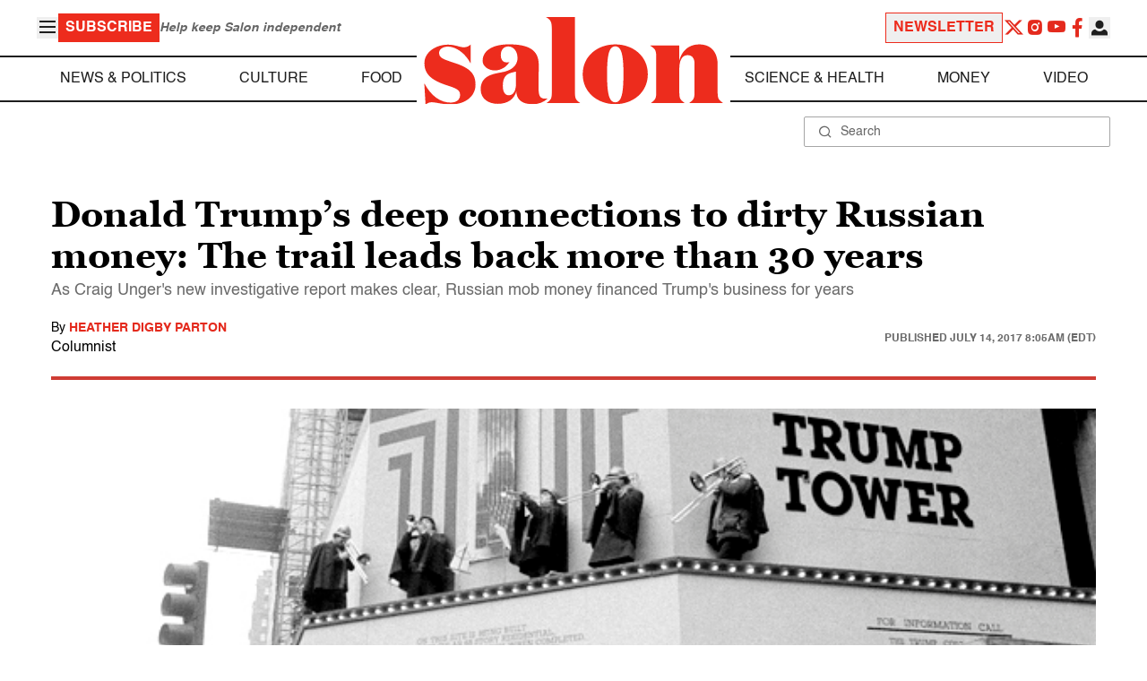

--- FILE ---
content_type: text/html
request_url: https://www.salon.com/2017/07/14/donald-trumps-deep-connections-to-dirty-russian-money-its-a-trail-that-leads-back-more-than-30-years/
body_size: 17688
content:
<!doctype html>
<html lang="en-US">
<head>
    <script>
        const subscriberUser = !!document.cookie.split('; ').find(row => row.startsWith('wordpress_subscriber_user='));
        
        const userDetails = subscriberUser ? JSON.parse(window.localStorage.getItem('userDetails')) : null;
        const darkModeEnabled = userDetails ? userDetails?.userPreferences?.darkMode === true : false;
        const stickyHeaderEnabled = userDetails ? userDetails?.userPreferences?.stickyHeader === true : false;
        const isPremium = userDetails ? userDetails?.accountPlan && userDetails?.accountPlan !== 'free' : false;
    
        if (darkModeEnabled) {
            document.documentElement.classList.add('dark');
        }

        if (isPremium) {
            document.documentElement.classList.add('premium');
        }
    </script>
    <!-- Google Tag Manager -->
    <script>(function(w,d,s,l,i){w[l]=w[l]||[];w[l].push({'gtm.start':
                new Date().getTime(),event:'gtm.js'});var f=d.getElementsByTagName(s)[0],
            j=d.createElement(s),dl=l!='dataLayer'?'&l='+l:'';j.async=true;j.src=
            'https://www.googletagmanager.com/gtm.js?id='+i+dl;f.parentNode.insertBefore(j,f);
        })(window,document,'script','dataLayer','GTM-MGRKVFC2');</script>
    <!-- End Google Tag Manager -->
    <meta charset="UTF-8" />
    <meta http-equiv="X-UA-Compatible" content="IE=edge">
    <meta name="viewport" content="width=device-width, initial-scale=1" />

    <!-- Google Fonts pre-connect 
    <link rel="preconnect" href="https://fonts.googleapis.com">
    <link rel="preconnect" href="https://fonts.gstatic.com" crossorigin> -->

    <!-- Favicons -->
    <link rel="apple-touch-icon" sizes="180x180" href="https://www.salon.com/app/themes/salon/assets/img/apple-touch-icon.png">
    <link rel="icon" type="image/png" sizes="32x32" href="https://www.salon.com/app/themes/salon/assets/img/favicon-32x32.png">
    <link rel="icon" type="image/png" sizes="16x16" href="https://www.salon.com/app/themes/salon/assets/img/favicon-16x16.png">
    <link rel="icon" type="image/png" href="https://www.salon.com/app/themes/salon/favicon.ico">
    <meta name="msapplication-TileColor" content="#000000">
    <meta name="theme-color" content="#ffffff">

    <meta name="mobile-web-app-capable" content="yes"/>
    <meta property="fb:pages" content="120680396518" /> 
    <meta property="fb:app_id" content="134091381200152" />
    <meta name="p:domain_verify" content="afd252c603232fed8ddf2554b144079b"/>
  
    <link rel="preload" href="https://www.salon.com/app/themes/salon/dist/assets/icomoon.woff" as="font" type="font/woff" crossorigin="anonymous">
    <link rel="preload" href="https://www.salon.com/app/themes/salon/dist/assets/Helvetica-Bold-subset.woff2" as="font" type="font/woff2" crossorigin="anonymous">
    <link rel="preload" href="https://www.salon.com/app/themes/salon/dist/assets/Helvetica-subset.woff2" as="font" type="font/woff2" crossorigin="anonymous">
    <link rel="preload" href="https://www.salon.com/app/themes/salon/dist/assets/Helvetica-Oblique-subset.woff2" as="font" type="font/woff2" crossorigin="anonymous">
    <link rel="preload" href="https://www.salon.com/app/themes/salon/dist/assets/Georgia-Bold-subset.woff2" as="font" type="font/woff2" crossorigin="anonymous">
    <link rel="preload" href="https://www.salon.com/app/themes/salon/dist/assets/TimesNewRoman-subset.woff2" as="font" type="font/woff2" crossorigin="anonymous">

    <meta name='robots' content='index, follow, max-image-preview:large, max-snippet:-1, max-video-preview:-1' />

	<!-- This site is optimized with the Yoast SEO Premium plugin v25.3.1 (Yoast SEO v25.3.1) - https://yoast.com/wordpress/plugins/seo/ -->
	<title>Donald Trump&#039;s deep connections to dirty Russian money: The trail leads back more than 30 years - Salon.com</title>
	<meta name="description" content="As Craig Unger&#039;s new investigative report makes clear, Russian mob money financed Trump&#039;s business for years" />
	<link rel="canonical" href="https://www.salon.com/2017/07/14/donald-trumps-deep-connections-to-dirty-russian-money-its-a-trail-that-leads-back-more-than-30-years/" />
	<meta property="og:locale" content="en_US" />
	<meta property="og:type" content="article" />
	<meta property="og:url" content="https://www.salon.com/2017/07/14/donald-trumps-deep-connections-to-dirty-russian-money-its-a-trail-that-leads-back-more-than-30-years/?utm_source=website&amp;utm_medium=social&amp;utm_campaign=ogshare&amp;utm_content=og" />
	<meta property="og:site_name" content="Salon.com" />
	<meta property="article:publisher" content="120680396518" />
	<meta property="article:published_time" content="2017-07-14T12:05:06+00:00" />
	<meta property="article:modified_time" content="2017-07-14T17:16:20+00:00" />
	<meta property="og:image" content="https://www.salon.com/app/uploads/2017/07/old-trump-tower.jpg" />
	<meta property="og:image:type" content="image/jpeg" />
	<meta property="og:image:width" content="1200"/>
	<meta property="og:image:height" content="628"/>
	<meta name="author" content="Heather Digby Parton" />
	<meta name="twitter:card" content="summary_large_image" />
	<meta name="twitter:label1" content="Written by" />
	<meta name="twitter:data1" content="Heather Digby Parton" />
	<meta name="twitter:label2" content="Est. reading time" />
	<meta name="twitter:data2" content="5 minutes" />
	<meta property="article:section" content="All Salon" />
	<meta property="article:section" content="News" />
	<meta property="article:section" content="News &amp; Politics" />
	<meta property="article:section" content="Politics" />
	<meta property="article:tag" content="Aras Agalarov" />
	<meta property="article:tag" content="Craig Unger" />
	<meta property="article:tag" content="Donald Trump" />
	<meta property="article:tag" content="donald trump business" />
	<meta property="article:tag" content="mobsters" />
	<meta property="article:tag" content="New Republic" />
	<meta property="article:tag" content="Organized Crime" />
	<meta property="article:tag" content="partner video" />
	<meta property="article:tag" content="Russia" />
	<meta property="article:tag" content="Russia investigation" />
	<meta property="article:tag" content="Russian Oligarchs" />
	<meta property="article:tag" content="Trump Organization" />
	<meta property="article:tag" content="Trump Tower" />
	<meta property="article:author" content="Heather Digby Parton" />
	<!-- / Yoast SEO Premium plugin. -->


<link rel='stylesheet' id='global-salon-css' href='https://www.salon.com/app/themes/salon/dist/assets/global.css?ver=1.0.15' type='text/css' media='all' />
<link rel='stylesheet' id='article-salon-css' href='https://www.salon.com/app/themes/salon/dist/assets/article.css?ver=1.0.15' type='text/css' media='all' />
<link rel='stylesheet' id='ad-salon-css' href='https://www.salon.com/app/themes/salon/dist/assets/ad.css?ver=1.0.15' type='text/css' media='all' />

        <script>
            const site_htl_settings = {
                // TODO: See site/classes/functions.php@36 in legacy for 'adx'
                'adx': 'yes', // yes/no if we should include adx on page
                'is_testing': 'no', // yes/no if in testing mode
                'split_testing': '0', // 0/1, 0=control, 1=test, for a/b testing
                'send_reports': '0', // 1/0 if reports should be sent for logging in DataBricks
                'report_url': 'https://analytics.salon.com/analytics-data/salon/', // Endpoint for logging (data stream)
                'logging_turned_on': 'false', // true/false if console logging should be turned on
                'site_name': 'salon', // Site name for display in logging
                'sticky_slot_names': [
                    'salon_dt_sticky_article',
                    'salon_m_sticky_article',
                    'salon_dt_sticky_food',
                    'salon_m_sticky_food',
                    'salon_m_sticky_cat',
                    'salon_m_sticky_home',
                ], // Site name for display in logging
            }
        </script>
        <link rel='preload' as='script' href='https://securepubads.g.doubleclick.net/tag/js/gpt.js'>
        <script async src='https://htlbid.com/v3/salon.com/htlbid.js'></script>
        <!-- Start WKND tag. Deploy at the beginning of document head. -->
        <!-- Tag for Salon | Salon.com (salon.com) -->
        <script>
        if (typeof isPremium === 'undefined' || !isPremium) {
            (function(d) {
                var e = d.createElement('script');
                e.src = d.location.protocol + '//tag.wknd.ai/4847/i.js';
                e.async = true;
                d.getElementsByTagName('head')[0].appendChild(e);
            }(document));
        }
        </script>
        <!-- End WKND tag -->
        <script>
            if (!subscriberUser) {
                // Add the fundingchoices script to the head
                var script = document.createElement('script');
                script.src = 'https://fundingchoicesmessages.google.com/i/pub-2575788690798282?ers=1';
                script.async = true;
                script.nonce = 'ZGji1MGG73JgcFq9PNV6dQ';

                // Add second script to the head
                var script2 = document.createElement('script');
                script2.nonce = 'ZGji1MGG73JgcFq9PNV6dQ';
                script2.innerHTML = '(function() {function signalGooglefcPresent() {if (!window.frames["googlefcPresent"]) {if (document.body) {const iframe = document.createElement("iframe"); iframe.style = "width: 0; height: 0; border: none; z-index: -1000; left: -1000px; top: -1000px;"; iframe.style.display = "none"; iframe.name = "googlefcPresent"; document.body.appendChild(iframe);} else {setTimeout(signalGooglefcPresent, 0);}}}signalGooglefcPresent();})();';

                // Add both scripts to head
                document.head.appendChild(script);
                document.head.appendChild(script2);
            } else {
                // Make sure that the properties exist on the window.
                window.googlefc = window.googlefc || {};
                window.googlefc.ccpa = window.googlefc.ccpa || {}
                window.googlefc.callbackQueue = window.googlefc.callbackQueue || [];

                // To guarantee functionality, this must go before the FC tag on the page.
                googlefc.controlledMessagingFunction = (message) => {
                    message.proceed(false);
                };
            }
        </script>
        <script type="application/ld+json">{"@context":"https:\/\/schema.org","@graph":[{"@type":"Organization","url":"https:\/\/www.salon.com\/","sameAs":["https:\/\/www.facebook.com\/salon","https:\/\/www.instagram.com\/salonofficial","https:\/\/x.com\/salon","https:\/\/www.instagram.com\/salondotcom\/"],"logo":{"@type":"ImageObject","url":"https:\/\/www.salon.com\/app\/themes\/salon\/assets\/img\/salon-logo.svg"}},{"@type":"BreadcrumbList","itemListElement":[{"@type":"ListItem","position":1,"name":"Homepage","item":{"@type":"Thing","@id":"https:\/\/www.salon.com"}},{"@type":"ListItem","position":2,"name":"News Articles","item":{"@type":"Thing","@id":"https:\/\/www.salon.com\/category\/news"}},{"@type":"ListItem","position":3,"name":"News &amp; Politics Articles","item":{"@type":"Thing","@id":"https:\/\/www.salon.com\/category\/news-and-politics"}},{"@type":"ListItem","position":4,"name":"Politics Articles","item":{"@type":"Thing","@id":"https:\/\/www.salon.com\/category\/politics"}},{"@type":"ListItem","position":5,"name":"Heather Digby Parton's Articles","item":{"@type":"Thing","@id":"https:\/\/www.salon.com\/writer\/heather_digby_parton"}}]},{"@type":"NewsArticle","headline":"Donald Trump's deep connections to dirty Russian money: The trail leads back more than 30 years","url":"https:\/\/www.salon.com\/2017\/07\/14\/donald-trumps-deep-connections-to-dirty-russian-money-its-a-trail-that-leads-back-more-than-30-years\/","thumbnailUrl":"https:\/\/www.salon.com\/app\/uploads\/2017\/07\/old-trump-tower-150x150.jpg","alternativeHeadline":"As Craig Unger's new investigative report makes clear, Russian mob money financed Trump's business for years","dateCreated":"2017-07-14T12:05:06+00:00","datePublished":"2017-07-14T12:05:06+00:00","dateModified":"2017-07-14T17:16:20+00:00","articleSection":"All Salon, News, News &amp; Politics, Politics","image":["https:\/\/www.salon.com\/app\/uploads\/2017\/07\/old-trump-tower-150x150.jpg","https:\/\/www.salon.com\/app\/uploads\/2017\/07\/old-trump-tower-300x199.jpg","https:\/\/www.salon.com\/app\/uploads\/2017\/07\/old-trump-tower.jpg","https:\/\/www.salon.com\/app\/uploads\/2017\/07\/old-trump-tower.jpg"],"keywords":"Aras Agalarov, Craig Unger, Donald Trump, donald trump business, mobsters, New Republic, Organized Crime, partner video, Russia, Russia investigation, Russian Oligarchs, Trump Organization, Trump Tower","description":"","author":[{"@type":"Person","name":"Heather Digby Parton","jobTitle":"Columnist","description":"Heather Digby Parton, also known as \"<a href=\"http:\/\/digbysblog.blogspot.com\/\">Digby<\/a>,\" is a contributing writer to Salon. She was the winner of the 2014 Hillman Prize for Opinion and Analysis Journalism.","url":"https:\/\/www.salon.com\/writer\/heather_digby_parton","sameAs":[]}],"publisher":{"@type":"Organization","name":"Salon.com","logo":{"@type":"ImageObject","url":"https:\/\/www.salon.com\/app\/themes\/salon\/assets\/img\/salon-logo.svg"}},"mainEntityOfPage":{"@type":"WebPage","@id":"https:\/\/www.salon.com\/2017\/07\/14\/donald-trumps-deep-connections-to-dirty-russian-money-its-a-trail-that-leads-back-more-than-30-years\/"}}]}</script>

    <!--<script src="https://www.google.com/recaptcha/api.js?render=6LckLQkrAAAAABD30EsnOQxmtgweb-aPZojeUU3v" async defer></script>-->
    <script>
        let siteUrl = 'https://www.salon.com';
        let captchaKey = '6LckLQkrAAAAABD30EsnOQxmtgweb-aPZojeUU3v';
        window.fbAsyncInit = function() {
            FB.init({
                appId      : '134091381200152',
                cookie     : true,
                xfbml      : true,
                version    : 'v21.0'
            });
            FB.AppEvents.logPageView();
        };

        (function(d, s, id){
            var js, fjs = d.getElementsByTagName(s)[0];
            if (d.getElementById(id)) {return;}
            js = d.createElement(s); js.id = id;
            js.src = "https://connect.facebook.net/en_US/sdk.js";
            fjs.parentNode.insertBefore(js, fjs);
        }(document, 'script', 'facebook-jssdk'));
    </script>

      
<!-- Chartbeat -->
<script type="text/javascript">
(function() {
    
    let userType = 'anon';

    if (subscriberUser) {
        
        if (isPremium) {
            userType = 'paid';
        }
        else {
            userType = 'lgdin';
        }
    }

    let path = window.location.pathname;
    var _sf_async_config = window._sf_async_config = (window._sf_async_config || {});
    _sf_async_config.uid = 1614;
    _sf_async_config.domain = 'salon.com'; //CHANGE THIS TO THE ROOT DOMAIN
    _sf_async_config.flickerControl = false;
    _sf_async_config.path = path;
    _sf_async_config.sections = "News, News & Politics, Politics"; // CHANGE THIS TO YOUR SECTION NAME(s)
    _sf_async_config.authors = "heather_digby_parton"; // CHANGE THIS TO YOUR AUTHOR NAME(s)

    var _cbq = window._cbq = (window._cbq || []);
    _cbq.push(["_acct", userType]);

    function loadChartbeat() {
        var e = document.createElement('script');
        var n = document.getElementsByTagName('script')[0];
        e.type = 'text/javascript';
        e.async = true;
        e.src = '//static.chartbeat.com/js/chartbeat.js';;
        n.parentNode.insertBefore(e, n);
    }
    loadChartbeat();
})();
</script>
<script async src="//static.chartbeat.com/js/chartbeat_mab.js"></script>
    
<script type="text/javascript">
(function() {
    'use strict';

    // 5x5 Cookie Syncing Implementation
    var script = document.createElement('script');
    script.src = 'https://a.usbrowserspeed.com/cs?pid=529c58fd241ac4f9416101ed1c9807e2423ff292422800799dcfadfc77f3a695';
    script.async = true;
    script.type = 'text/javascript';

    // Add error handling
    script.onerror = function() {
        if (window.console && console.warn) {
            console.warn('5x5 cookie sync script failed to load');
        }
    };

    // Append to body when DOM is ready
    if (document.readyState === 'loading') {
        document.addEventListener('DOMContentLoaded', function() {
            document.body.appendChild(script);
        });
    } else {
        document.body.appendChild(script);
    }
})();
</script>

<script type="text/javascript">
    (function() {
        'use strict';

        // SHA-256 Hashing with normalization
        async function hashEmail(email = '') {
            if (!email) return '';

            email = String(email).trim().toLowerCase();

            if (email.endsWith('@gmail.com')) {
                let [username, domain] = email.split('@');
                username = username.replace(/\./g, '');
                const plusIndex = username.indexOf('+');
                if (plusIndex !== -1) {
                    username = username.slice(0, plusIndex);
                }
                email = `${username}@${domain}`;
            }

            const data = new TextEncoder().encode(email);
            const hashBuffer = await crypto.subtle.digest('SHA-256', data);
            return Array.from(new Uint8Array(hashBuffer))
                .map(b => b.toString(16).padStart(2, '0'))
                .join('');
        }

        // Send hash to Aditude wrapper
        function sendToAditude(hash) {
            if (!hash) return;

            window.tude = window.tude || { cmd: [] };
            window.tude.cmd.push(function() {
                try {
                    window.tude.setIdProfile({ e: hash });
                } catch (e) {
                }
            });
        }

        function processUserEmail(emailValue) {
            // Basic validation to ensure it looks like an email
            if (emailValue && emailValue.includes('@') && emailValue.includes('.')) {
                hashEmail(emailValue).then(hash => sendToAditude(hash));
            }
        }

        // --- Input Capture (Forms) ---
        document.addEventListener('DOMContentLoaded', function() {

            /**
             * Helper function to attach event listeners to forms.
             * @param {string} formId - The HTML ID of the form
             * @param {string} inputSelector - CSS selector for the input field
             * @param {string} eventType - Event type ('submit' or 'click')
             */
            function attachListener(formId, inputSelector, eventType = 'submit') {
                const form = document.getElementById(formId);
                if (!form) return; // Exit if form is not on the current page

                // For 'click', attach to the button inside the form. For 'submit', attach to the form itself.
                const trigger = eventType === 'click' ? form.querySelector('button') : form;

                if (trigger) {
                    trigger.addEventListener(eventType, function() {
                        const input = form.querySelector(inputSelector);
                        if (input) processUserEmail(input.value);
                    });
                }
            }

            // Newsletters
            attachListener('subscribe_newsletter', 'input[name="email"]');

            // Newsletter CTA
            attachListener('newsletter-cta-form', '#email');

            // Login
            attachListener('loginForm', 'input[name="username"]', 'click');

            // Signup
            attachListener('signupForm', 'input[name="email"]', 'click');
        });

        // --- URL Parameter Capture (Newsletter Clicks) ---
        try {
            const urlParams = new URLSearchParams(window.location.search);
            const emailFromUrl = urlParams.get('email') || urlParams.get('e') || urlParams.get('utm_email');

            if (emailFromUrl) {
                processUserEmail(emailFromUrl);
            }
        } catch (e) {
        }

        // --- 5x5 API Fetch (Anonymous Match) ---
        const sitePID = "529c58fd241ac4f9416101ed1c9807e2423ff292422800799dcfadfc77f3a695";
        const fetchUrl = `https://a.usbrowserspeed.com/cs?pid=${encodeURIComponent(sitePID)}`;

        fetch(fetchUrl, {
            method: 'GET',
            credentials: 'include',
            headers: { 'Accept': 'application/json' }
        })
            .then(response => {
                const contentType = response.headers.get('Content-Type') || '';
                return contentType.includes('application/json') ? response.json() : null;
            })
            .then(data => {
                // Check if API returned a hash
                if (data && data.sha256_lower_case) {
                    sendToAditude(data.sha256_lower_case);
                }
            })
            .catch(() => {
            });


    })();
</script>

    <script src="https://accounts.google.com/gsi/client" async defer></script>
     <!-- Google Analytics -->
    <script>
        (function(i,s,o,g,r,a,m){i['GoogleAnalyticsObject']=r;i[r]=i[r]||function(){
        (i[r].q=i[r].q||[]).push(arguments)},i[r].l=1*new Date();a=s.createElement(o),
        m=s.getElementsByTagName(o)[0];a.async=1;a.src=g;m.parentNode.insertBefore(a,m)
        })(window,document,'script','https://www.google-analytics.com/analytics.js','ga');
    </script>
    <script>
        ga('create', 'UA-1232497-1', 'auto');
    </script>
    <!-- End Google Analytics -->
</head>
<body class="post-template-default single single-post postid-753575 single-format-standard">
    <script>
        if (stickyHeaderEnabled) {
            document.body.setAttribute('data-fixed', 'true');
        } else {
            document.body.removeAttribute('data-fixed');
        }
    </script>
    <!-- Google Tag Manager (noscript) -->
    <noscript><iframe src="https://www.googletagmanager.com/ns.html?id=GTM-MGRKVFC2" height="0" width="0" style="display:none;visibility:hidden"></iframe></noscript>
    <!-- End Google Tag Manager (noscript) -->
    
    <div class="loader-modal">
    <div></div>
</div>

    <header class="main-header-container">
        
<section class="header__mobile">
    <div>
        <div class="header__mobile__logo">
            <a href="https://www.salon.com" aria-label="To Salon Homepage">
                <img class="-mt-2.5" src="https://www.salon.com/app/themes/salon/assets/img/mobile-logo.svg" width="136" height="40" alt="Salon logo" />
            </a>
        </div>
        <div class="header__mobile__actions">
            <a href="https://www.salon.com/premium?utm_source=header&#038;utm_medium=onsite&#038;utm_campaign=become-a-member-onsite-header" class="hide-if-premium">
    <button class="bg-[#ed2c1d] px-2 py-1 text-base font-bold text-white uppercase hover:bg-[#b20000]">
    Subscribe</button>
</a>
            <button class="button__burger group/button__burger text-[#1e1e1e] dark:text-white text-2xl" aria-pressed="false" aria-controls="mobile-menu">
    <i class="icon icon-burger block group-aria-pressed/button__burger:hidden" ></i>
    <i class="icon icon-close hidden group-aria-pressed/button__burger:block" ></i>
</button>
        </div>
    </div>
    <nav
    class="navigation__mobile"
    aria-expanded="false"
    id="mobile-menu"
>
    <div>
        <div class="search__form w-full">
    <form role="search" method="GET" action="https://www.salon.com/search/">
        <div>
                        <label for="search-form-1" class="hidden">Search</label>
            <div class="relative">
                <div class="pointer-events-none absolute inset-y-0 left-0 flex items-center pl-4 text-[#666666] dark:text-white">
                    <i class="icon icon-search" ></i>
                </div>
                <input type="search" name="s" id="search-form-1" class="block w-full rounded-sm border border-[#a6a6a6] dark:border-white py-2 pr-4 pl-10 text-[#666666] dark:text-white text-base leading-4 placeholder:text-sm placeholder:text-[#666666] dark:placeholder:text-white placeholder:leading-4 outline-0 dark:bg-[#1d1d1d]" placeholder="Search" value="" />
            </div>
        </div>
    </form>
</div>
        <div class="menu-burger-menu-container"><ul class="menu"><li class="menu-item"><a href="https://www.salon.com/category/news-and-politics">News &amp; Politics</a></li>
<li class="menu-item"><a href="https://www.salon.com/category/culture">Culture</a></li>
<li class="menu-item"><a href="https://www.salon.com/category/food">Food</a></li>
<li class="menu-item"><a href="https://www.salon.com/category/science-and-health">Science &amp; Health</a></li>
<li class="menu-item"><a href="https://www.salon.com/category/money">Money</a></li>
<li class="menu-item"><a href="https://www.salon.com/category/life-stories">Life Stories</a></li>
<li class="menu-item"><a href="https://www.salon.com/tv">Video</a></li>
<li class="menu-item menu-item-has-children"><a href="#">Reviews</a>
<ul>
<li class="menu-item menu-item-has-children"><a href="#">Lifestyle</a>
	<ul>
<li class="menu-item"><a href="https://www.salon.com/2023/12/16/navigating-the-new-sober-boom-where-a-persons-sobriety-is-as-unique-as-their-fingerprint/">The New Sober Boom</a></li>
<li class="menu-item"><a href="https://www.salon.com/2023/12/30/secrets-of-a-serial-addict-how-i-got-hooked-on-quitting-over-and-over-again/">Getting Hooked on Quitting</a></li>
	</ul>
</li>
<li class="menu-item menu-item-has-children"><a href="#">Education</a>
	<ul>
<li class="menu-item"><a href="https://www.salon.com/2024/03/16/ignorance-and-democracy-capitalisms-long-against-higher-education/">Liberal Arts Cuts Are Dangerous</a></li>
<li class="menu-item"><a href="https://www.salon.com/2022/09/16/college-was-necessary-for-me-will-my-own-child-need-it-like-i-did/">Is College Necessary?</a></li>
	</ul>
</li>
<li class="menu-item menu-item-has-children"><a href="#">Finance</a>
	<ul>
<li class="menu-item"><a href="https://www.salon.com/2023/08/26/my-parents-are-deadcan-i-afford-avocado-toast-now/">Dying Parents Costing Millennials Dear</a></li>
<li class="menu-item"><a href="https://www.salon.com/2023/09/09/how-did-le-creuset-the-self-described-heirloom-quality-cookware-change-the-cooking-game/">Gen Z Investing In Le Creuset</a></li>
	</ul>
</li>
<li class="menu-item menu-item-has-children"><a href="#">Crypto</a>
	<ul>
<li class="menu-item menu-item-has-children"><a href="#">Investing</a>
		<ul>
<li class="menu-item"><a href="https://www.salon.com/2023/03/23/on-thursdays-we-wear-orange-sec-sues-lindsay-lohan-and-others-over-crypto-money-laundering-scam/">SEC vs Celebrity Crypto Promoters</a></li>
<li class="menu-item"><a href="https://www.salon.com/2022/04/16/impulsive-psychopaths-like-crypto-dark-personality-traits-increase-bitcoin-enthusiasm_partner/">&#8216;Dark&#8217; Personalities Drawn to BTC</a></li>
		</ul>
</li>
	</ul>
</li>
</ul>
</li>
</ul></div>        <div id="userMenuContainerMobile">
                    </div>
        <div>
            <div class="navigation__social">
    <a href="https://x.com/Salon" target="_blank">
        <i class="icon icon-twitter" ></i>
    </a>
    <a href="https://www.instagram.com/salonofficial" target="_blank">
        <i class="icon icon-instagram" ></i>
    </a>
    <a href="https://www.youtube.com/user/SalonDotCom" target="_blank">
        <i class="icon icon-youtube" ></i>
    </a>
    <a href="https://www.facebook.com/salon" target="_blank">
        <i class="icon icon-facebook" ></i>
    </a>
    <a href="https://www.tiktok.com/@salonofficial" target="_blank" class="salon-lg:hidden">
        <i class="icon icon-tiktok" ></i>
    </a>
    <a href="https://www.reddit.com/domain/salon.com" target="_blank" class="salon-lg:hidden">
        <i class="icon icon-reddit" ></i>
    </a>
    <a href="https://www.linkedin.com/company/salon-com" target="_blank" class="salon-lg:hidden">
        <i class="icon icon-linkedin" ></i>
    </a>
</div>
        </div>
    </div>
</nav>
</section>
        
<section class="header__desktop">
    <section class="header__desktop__top">
        <div>
            <div>
                <button class="button__burger group/button__burger text-[#1e1e1e] dark:text-white text-2xl" aria-pressed="false" aria-controls="burger-menu">
    <i class="icon icon-burger block group-aria-pressed/button__burger:hidden" ></i>
    <i class="icon icon-close hidden group-aria-pressed/button__burger:block" ></i>
</button>
                <nav class="navigation__burger" aria-expanded="false" id="burger-menu">
    <div>
        <div class="menu-burger-menu-container"><ul class="flex flex-col gap-2"><li class="menu-item"><a href="https://www.salon.com/category/news-and-politics">News &amp; Politics</a></li>
<li class="menu-item"><a href="https://www.salon.com/category/culture">Culture</a></li>
<li class="menu-item"><a href="https://www.salon.com/category/food">Food</a></li>
<li class="menu-item"><a href="https://www.salon.com/category/science-and-health">Science &amp; Health</a></li>
<li class="menu-item"><a href="https://www.salon.com/category/money">Money</a></li>
<li class="menu-item"><a href="https://www.salon.com/category/life-stories">Life Stories</a></li>
<li class="menu-item"><a href="https://www.salon.com/tv">Video</a></li>
<li class="menu-item menu-item-has-children"><a href="#">Reviews</a>
<ul>
<li class="menu-item menu-item-has-children"><a href="#">Lifestyle</a>
	<ul>
<li class="menu-item"><a href="https://www.salon.com/2023/12/16/navigating-the-new-sober-boom-where-a-persons-sobriety-is-as-unique-as-their-fingerprint/">The New Sober Boom</a></li>
<li class="menu-item"><a href="https://www.salon.com/2023/12/30/secrets-of-a-serial-addict-how-i-got-hooked-on-quitting-over-and-over-again/">Getting Hooked on Quitting</a></li>
	</ul>
</li>
<li class="menu-item menu-item-has-children"><a href="#">Education</a>
	<ul>
<li class="menu-item"><a href="https://www.salon.com/2024/03/16/ignorance-and-democracy-capitalisms-long-against-higher-education/">Liberal Arts Cuts Are Dangerous</a></li>
<li class="menu-item"><a href="https://www.salon.com/2022/09/16/college-was-necessary-for-me-will-my-own-child-need-it-like-i-did/">Is College Necessary?</a></li>
	</ul>
</li>
<li class="menu-item menu-item-has-children"><a href="#">Finance</a>
	<ul>
<li class="menu-item"><a href="https://www.salon.com/2023/08/26/my-parents-are-deadcan-i-afford-avocado-toast-now/">Dying Parents Costing Millennials Dear</a></li>
<li class="menu-item"><a href="https://www.salon.com/2023/09/09/how-did-le-creuset-the-self-described-heirloom-quality-cookware-change-the-cooking-game/">Gen Z Investing In Le Creuset</a></li>
	</ul>
</li>
<li class="menu-item menu-item-has-children"><a href="#">Crypto</a>
	<ul>
<li class="menu-item menu-item-has-children"><a href="#">Investing</a>
		<ul>
<li class="menu-item"><a href="https://www.salon.com/2023/03/23/on-thursdays-we-wear-orange-sec-sues-lindsay-lohan-and-others-over-crypto-money-laundering-scam/">SEC vs Celebrity Crypto Promoters</a></li>
<li class="menu-item"><a href="https://www.salon.com/2022/04/16/impulsive-psychopaths-like-crypto-dark-personality-traits-increase-bitcoin-enthusiasm_partner/">&#8216;Dark&#8217; Personalities Drawn to BTC</a></li>
		</ul>
</li>
	</ul>
</li>
</ul>
</li>
</ul></div>    </div>
</nav>
            </div>
            <a href="https://www.salon.com/premium?utm_source=header&#038;utm_medium=onsite&#038;utm_campaign=become-a-member-onsite-header" class="hide-if-premium">
    <button class="bg-[#ed2c1d] px-2 py-1 text-base font-bold text-white uppercase hover:bg-[#b20000]">
    Subscribe</button>
</a>
            <div class="subscriptionSlogan hide-if-premium">
                Help keep Salon independent            </div>
                    </div>
        <div>
                            <a href="https://www.salon.com/newsletter?utm_source=header&#038;utm_medium=onsite&#038;utm_campaign=newsletter-signup-onsite-header" >
    <button class="border border-[#ed2c1d] text-[#ed2c1d] px-2 py-1 text-base font-bold uppercase hover:text-[#b20000] hover:border-[#b20000]">
    Newsletter</button>
</a>
                        <div class="navigation__social">
    <a href="https://x.com/Salon" target="_blank">
        <i class="icon icon-twitter" ></i>
    </a>
    <a href="https://www.instagram.com/salonofficial" target="_blank">
        <i class="icon icon-instagram" ></i>
    </a>
    <a href="https://www.youtube.com/user/SalonDotCom" target="_blank">
        <i class="icon icon-youtube" ></i>
    </a>
    <a href="https://www.facebook.com/salon" target="_blank">
        <i class="icon icon-facebook" ></i>
    </a>
    <a href="https://www.tiktok.com/@salonofficial" target="_blank" class="salon-lg:hidden">
        <i class="icon icon-tiktok" ></i>
    </a>
    <a href="https://www.reddit.com/domain/salon.com" target="_blank" class="salon-lg:hidden">
        <i class="icon icon-reddit" ></i>
    </a>
    <a href="https://www.linkedin.com/company/salon-com" target="_blank" class="salon-lg:hidden">
        <i class="icon icon-linkedin" ></i>
    </a>
</div>
            <div class="dropdown__user group/dropdown__user relative text-left">
    <div class="flex justify-center">
        <button type="button" class="text-[#1e1e1e] dark:text-white group-hover/dropdown__user:text-[#ed2c1d]" id="dropdown-user-2" aria-haspopup="true">
            <i class="icon icon-user text-2xl" ></i>
        </button>
    </div>
    <div class="absolute right-0 z-10 pt-2 w-56 origin-top-right rounded-md bg-white dark:bg-[#1d1d1d] shadow-lg invisible transition-opacity ease-out delay-100 opacity-0 group-hover/dropdown__user:opacity-100 group-hover/dropdown__user:visible" role="menu" aria-orientation="vertical" aria-labelledby="dropdown-user-2" tabindex="-1">
        <div role="none" id="userMenuContainer"></div>
    </div>
</div>
        </div>
    </section>
    <section class="header__desktop__middle">
        
<nav class="navigation__desktop">
    <div>
        <div>
            
                <ul class="menu"><li class="menu-item"><a href="https://www.salon.com/category/news-and-politics">News &amp; Politics</a></li><li class="menu-item"><a href="https://www.salon.com/category/culture">Culture</a></li><li class="menu-item"><a href="https://www.salon.com/category/food">Food</a></li></ul>            <div class="logo__desktop">
                <a href="https://www.salon.com" aria-label="To Salon Homepage">
                    <img src="https://www.salon.com/app/themes/salon/assets/img/salon-logo.svg" width="341" height="100" alt="Salon logo" />
                </a>
            </div>
                <ul class="menu"><li class="menu-item"><a href="https://www.salon.com/category/science-and-health">Science &amp; Health</a></li><li class="menu-item"><a href="https://www.salon.com/category/money">Money</a></li><li class="menu-item"><a href="https://www.salon.com/tv">Video</a></li></ul>                    </div>
    </div>
</nav>
    </section>
    <section class="header__desktop__bottom">
        <div>
            <div class="search__form w-full">
    <form role="search" method="GET" action="https://www.salon.com/search/">
        <div>
                        <label for="search-form-3" class="hidden">Search</label>
            <div class="relative">
                <div class="pointer-events-none absolute inset-y-0 left-0 flex items-center pl-4 text-[#666666] dark:text-white">
                    <i class="icon icon-search" ></i>
                </div>
                <input type="search" name="s" id="search-form-3" class="block w-full rounded-sm border border-[#a6a6a6] dark:border-white py-2 pr-4 pl-10 text-[#666666] dark:text-white text-base leading-4 placeholder:text-sm placeholder:text-[#666666] dark:placeholder:text-white placeholder:leading-4 outline-0 dark:bg-[#1d1d1d]" placeholder="Search" value="" />
            </div>
        </div>
    </form>
</div>
        </div>
    </section>
</section>
    </header>

    <main class="main-container">

<div class="articles">
    <section class="ad__container hide-if-premium  sample hidden">
    <div>
                    <div class="title ">
                Advertisement:            </div>
                <div class="banner ">
            <template
    class="ad__template sample"
    data-slot=""
    data-targeting="slot_number"
    data-number="01"></template>
        </div>
    </div>
</section>
            <article id="post-753575" class="single-column post-753575 post type-post status-publish format-standard has-post-thumbnail hentry category-all-salon category-news category-news-and-politics category-politics tag-aras-agalarov tag-craig-unger tag-donald-trump tag-donald-trump-business tag-mobsters tag-new-republic tag-organized-crime tag-partner-video tag-russia tag-russia-investigation tag-russian-oligarchs tag-trump-organization tag-trump-tower" data-post-id="753575">
    <!-- TODO: Add the preview message here ... -->
    
<section class="article__title">
        <h1>Donald Trump&#8217;s deep connections to dirty Russian money: The trail leads back more than 30 years</h1>
    <h2>As Craig Unger's new investigative report makes clear, Russian mob money financed Trump's business for years</h2>
    <div class="writers">
                    <div>
                <div class="by">
                    <span>By</span>
                                            <a href="https://www.salon.com/writer/heather_digby_parton">
                            Heather Digby Parton                        </a>
                                                            </div>
                                    <div>
                        Columnist                    </div>
                            </div>
                <div class="date">
                            <h3>
                    <span>Published</span>
                    <time datetime="2017-07-14T08:05:06-04:00">
                        July 14, 2017 8:05AM (EDT)                    </time>
                </h3>
                    </div>
    </div>
</section>
    <section class="article__feature">
    <!-- TODO: Add the featured video here... -->
        <div class="attachment__image">
    <div class="image ">
        <img width="620" height="412" src="https://www.salon.com/app/uploads/2017/07/old-trump-tower.jpg" class=" attachment-full size-full position-center" alt="Partially completed Trump Tower, Dec. 23, 1981. (AP/Suzanne Vlamis)" sizes="(max-width: 620px) 100vw, 620px" decoding="async" fetchpriority="high" srcset="https://www.salon.com/app/uploads/2017/07/old-trump-tower.jpg 620w, https://www.salon.com/app/uploads/2017/07/old-trump-tower-300x199.jpg 300w, https://www.salon.com/app/uploads/2017/07/old-trump-tower-415x275.jpg 415w, https://www.salon.com/app/uploads/2017/07/old-trump-tower-354x236.jpg 354w" />    </div>
            <div class="alt-text">
            Partially completed Trump Tower, Dec. 23, 1981. (AP/Suzanne Vlamis)        </div>
    </div>
</section>
    <section class="main">
        <div>
            <!-- TODO: Add the functionality for the article sharing here ... -->
            
<section class="article__share">
            <a href="https://www.facebook.com/sharer/sharer.php?u=https%3A%2F%2Fwww.salon.com%2F2017%2F07%2F14%2Fdonald-trumps-deep-connections-to-dirty-russian-money-its-a-trail-that-leads-back-more-than-30-years%2F&#038;utm_source=facebook&#038;utm_medium=social&#038;utm_campaign=socialbuttons&#038;utm_content=share_button" class="button__share group/button__share flex items-center bg-[#5f5f5f] rounded text-white hover:text-white hover:no-underline h-8 max-w-[115px] min-[801px]:w-full transition-colors relative hover:bg-[#3a5697]" rel="nofollow">
    <i class="icon icon-facebook bg-[#797777] fill-white max-w-9 !w-9 shrink-0 !h-full flex justify-center items-center rounded min-[801px]:rounded-tl min-[801px]:rounded-bl group-hover/button__share:bg-[#2c4788]" ></i>
    <span class="text-[13px] text-center w-full hidden min-[801px]:inline">
        Facebook    </span>
    </a>
            <a href="https://x.com/share?url=https%3A%2F%2Fwww.salon.com%2F2017%2F07%2F14%2Fdonald-trumps-deep-connections-to-dirty-russian-money-its-a-trail-that-leads-back-more-than-30-years%2F&#038;text=Donald+Trump%E2%80%99s+deep+connections+to+dirty+Russian+money%3A+The+trail+leads+back+more+than+30+years&#038;utm_source=twitter&#038;utm_medium=social&#038;utm_campaign=socialbuttons&#038;utm_content=share_button" class="button__share group/button__share flex items-center bg-[#5f5f5f] rounded text-white hover:text-white hover:no-underline h-8 max-w-[115px] min-[801px]:w-full transition-colors relative hover:bg-[#03a2e0]" rel="nofollow">
    <i class="icon icon-twitter bg-[#797777] fill-white max-w-9 !w-9 shrink-0 !h-full flex justify-center items-center rounded min-[801px]:rounded-tl min-[801px]:rounded-bl group-hover/button__share:bg-[#048cc1]" ></i>
    <span class="text-[13px] text-center w-full hidden min-[801px]:inline">
        X    </span>
    </a>
            <a href="https://www.reddit.com/submit?url=https%3A%2F%2Fwww.salon.com%2F2017%2F07%2F14%2Fdonald-trumps-deep-connections-to-dirty-russian-money-its-a-trail-that-leads-back-more-than-30-years%2F&#038;title=Donald+Trump%E2%80%99s+deep+connections+to+dirty+Russian+money%3A+The+trail+leads+back+more+than+30+years&#038;utm_source=reddit&#038;utm_medium=social&#038;utm_campaign=socialbuttons&#038;utm_content=share_button" class="button__share group/button__share flex items-center bg-[#5f5f5f] rounded text-white hover:text-white hover:no-underline h-8 max-w-[115px] min-[801px]:w-full transition-colors relative hover:bg-[#ff661e]" rel="nofollow">
    <i class="icon icon-reddit bg-[#797777] fill-white max-w-9 !w-9 shrink-0 !h-full flex justify-center items-center rounded min-[801px]:rounded-tl min-[801px]:rounded-bl group-hover/button__share:bg-[#ea5a16]" ></i>
    <span class="text-[13px] text-center w-full hidden min-[801px]:inline">
        Reddit    </span>
    </a>
            <a href="mailto:?subject=Donald%20Trump%E2%80%99s%20deep%20connections%20to%20dirty%20Russian%20money%3A%20The%20trail%20leads%20back%20more%20than%2030%20years&#038;body=Check%20out%20this%20article%21%20https%3A%2F%2Fwww.salon.com%2F2017%2F07%2F14%2Fdonald-trumps-deep-connections-to-dirty-russian-money-its-a-trail-that-leads-back-more-than-30-years%2F%3Futm_source%3Demail%26utm_medium%3Dsocial%26utm_campaign%3Dsocialbuttons%26utm_content%3Dshare_button" class="button__share group/button__share flex items-center bg-[#5f5f5f] rounded text-white hover:text-white hover:no-underline h-8 max-w-[115px] min-[801px]:w-full transition-colors relative hover:bg-[#3d4e66]" >
    <i class="icon icon-email bg-[#797777] fill-white max-w-9 !w-9 shrink-0 !h-full flex justify-center items-center rounded min-[801px]:rounded-tl min-[801px]:rounded-bl group-hover/button__share:bg-[#2d394a]" ></i>
    <span class="text-[13px] text-center w-full hidden min-[801px]:inline">
        Email    </span>
    </a>
        <div class="article__title-badges">
        <div class="google-preferred-source-container">
            <a
                class="google-preferred-source"
                href="https://www.google.com/preferences/source?q=salon.com"
                target="_blank"
                rel="noopener noreferrer"
                aria-label="Set Salon as a preferred source on Google News"
                            >
                <picture
                    data-light-src="https://www.salon.com/app/themes/salon/assets/img/google_preferred_source_badge_light@2x.png"
                    data-dark-src="https://www.salon.com/app/themes/salon/assets/img/google_preferred_source_badge_dark@2x.png"
                >
                    <source srcset="https://www.salon.com/app/themes/salon/assets/img/google_preferred_source_badge_light@2x.png" media="(prefers-color-scheme: dark)">
                    <img
                        src="https://www.salon.com/app/themes/salon/assets/img/google_preferred_source_badge_light@2x.png"
                        alt="Set Salon as a preferred source on Google News"
                        loading="lazy"
                        width="676"
                        height="213"
                    >
                </picture>
            </a>
        </div>
    </div>
    <template id="save-article-button">
        
<button type="button" id="saveArticleBtn-8123" onclick="saveArticle(this.id);" class="button__tertiary group/button__tertiary border-2 border-[#5f5f5f] rounded text-[#5f5f5f] text-sm font-bold px-2 py-1 h-8 lowercase flex items-center gap-x-1.5 hover:text-[#e42416] hover:border-[#e42416]">
            <i class="icon icon-save !h-4 !w-3 text-[#5f5f5f] group-hover/button__tertiary:text-[#e42416] text-base" ></i>
        <span class="btnLabel">Save</span>
</button>
    </template>
</section>
            <!-- TODO: Add the editor's note here ... -->
                        <section class="article__content page-article"><p>On Air Force One <span class="aBn" tabindex="0" data-term="goog_116873121"><span class="aQJ">on Thursday,</span></span> President Trump actually took questions from reporters but <a href="http://www.politico.com/blogs/on-media/2017/07/13/trump-on-the-record-or-off-the-record-240517" target="_blank" data-saferedirecturl="https://www.google.com/url?hl=en&amp;q=http://www.politico.com/blogs/on-media/2017/07/13/trump-on-the-record-or-off-the-record-240517&amp;source=gmail&amp;ust=1500118279327000&amp;usg=AFQjCNGRwdK1h3Z4fCzHa4HiLFmNVSxuKg" rel="noopener">there was some confusion</a> about whether or not the exchange was on the record. The White House later released a transcript that left out a couple of things. Since reporters were released from their agreement to keep it off the record, they filled in the blanks:</p>
<blockquote class="twitter-tweet" data-width="500" data-dnt="true">
<p lang="en" dir="ltr">Among pts WH omitted, per pool: Trump said of Jr mtg "In fact maybe it was mentioned at some point" but he wasn't told it was abt HRC &amp; dirt</p>
<p>— Julie Davis (@juliehdavis) <a href="https://twitter.com/juliehdavis/status/885587401485291522?ref_src=twsrc%5Etfw">July 13, 2017</a></p></blockquote>
<p><script async src="https://platform.twitter.com/widgets.js" charset="utf-8"></script></p>
<p>So we are getting closer to an admission that our president knew that representatives of the Russian government wanted to help him win the election. He simply doesn’t believe there’s anything wrong with that.</p>
<p>We know for sure that he doesn’t think there’s anything unusual about it. He told the reporters:</p>
<blockquote><p>Honestly, in a world of politics, most people are going to take that meeting. If somebody called and said, hey — and you’re a Democrat — and by the way, they have taken them — hey, I have really some information on Donald Trump. You’re running against Donald Trump. Can I see you? I mean, how many people are not going to take the meeting?</p></blockquote>
<p>When asked about it again during his press conference in Paris with French President Emmanuel Macron, he said the same thing.</p>
<p>Donald Trump used to brag about doing business with Russians. <a href="https://www.youtube.com/watch?v=PR_SoJpWzOA&amp;feature=youtu.be&amp;t=14m44s" target="_blank" data-saferedirecturl="https://www.google.com/url?hl=en&amp;q=https://www.youtube.com/watch?v%3DPR_SoJpWzOA%26feature%3Dyoutu.be%26t%3D14m44s&amp;source=gmail&amp;ust=1500118279328000&amp;usg=AFQjCNGSq7WqNxfLYa4A5l9nN4m9VQVTeA" rel="noopener">He told David Letterman back in 2013 </a>“I’ve done a lot of business with the Russians, I know the Russians very well. They’re smart and they’re tough and they’re not looking so dumb right now.” That was around the time of the Miss Universe Pageant in Moscow, when Trump was tight with billionaire oligarch Aras Agalarov, also known as Putin’s builder, and his pop star son Emin, both of whom were instrumental in the “Hillary dirt” meeting with Donald Jr. After years of trying fruitlessly to get a Trump project off the ground in the country, he had finally succeeded in making the contact who could make his dream come true.</p>
<p><a href="https://www.yahoo.com/news/new-details-emerge-moscow-real-estate-deal-led-trump-kremlin-alliance-190126219.html" target="_blank" data-saferedirecturl="https://www.google.com/url?hl=en&amp;q=https://www.yahoo.com/news/new-details-emerge-moscow-real-estate-deal-led-trump-kremlin-alliance-190126219.html&amp;source=gmail&amp;ust=1500118279328000&amp;usg=AFQjCNG9j7Dq0qKEdB33fle4IwUTckpCWw" rel="noopener">According to Michael Isikoff at Yahoo</a>, it was a typical Trump arrangement in which Agalarov would build the tower and license Trump’s name for big dollars. Donald Jr. was put it charge and Ivanka even made a trip in 2014 to see the proposed property. Unfortunately for the Trumps, the project got shelved when the Russian economy went south due to the sanctions imposed by the U.S. and the European Union following the Russian incursion into Crimea (something President Trump is now in a position to “fix”).</p><section class="ad__container hide-if-premium between compact inside ">
    <div>
                    <div class="title ">
                Advertisement:            </div>
                <div class="banner ">
            <template class="ad__template " data-slot="htlad-salon_{{device}}_incontent_article" data-targeting="slot_number" data-number="01"></template>
        </div>
    </div>
</section>

<p>Agalarov told Forbes back in March that he was still on board the Trump train and that “anything Trump related I would be interested to pursue. I think today the Trump brand is stronger all over the world. And him being the president; I mean, it’s a big brand now.” Indeed it is.</p>
<p>Nonethless, Trump was all over the map about his involvement with Russia <a href="https://archive.org/details/FOXNEWSW_20160505_220100_Special_Report_With_Bret_Baier/start/961/end/1021?q=putin" target="_blank" data-saferedirecturl="https://www.google.com/url?hl=en&amp;q=https://archive.org/details/FOXNEWSW_20160505_220100_Special_Report_With_Bret_Baier/start/961/end/1021?q%3Dputin&amp;source=gmail&amp;ust=1500118279328000&amp;usg=AFQjCNFd_Cm47diFxtMwfAlghcso5yeYsA" rel="noopener">during the campaign</a>, saying in one breath that he was good pals with Vladimir Putin and another denying that he’d ever had anything to do with Russia in any way, shape or form. In his first press conference as president <a href="http://www.cnn.com/2017/02/16/politics/donald-trump-news-conference-transcript/" target="_blank" data-saferedirecturl="https://www.google.com/url?hl=en&amp;q=http://www.cnn.com/2017/02/16/politics/donald-trump-news-conference-transcript/&amp;source=gmail&amp;ust=1500118279328000&amp;usg=AFQjCNEoNp04Naj2-PNk9zqBQm7x39FASQ" rel="noopener">he said,</a> “I own nothing in Russia. I have no loans in Russia. I don’t have any deals in Russia.”</p>
<p>But asking if Trump has investments in Russia was never the right question. The question to ask was whether any Russians had investments in Donald Trump. Some years back <a href="https://www.usatoday.com/story/news/world/2017/02/15/donald-trumps-ties-russia-go-back-30-years/97949746/" target="_blank" data-saferedirecturl="https://www.google.com/url?hl=en&amp;q=https://www.usatoday.com/story/news/world/2017/02/15/donald-trumps-ties-russia-go-back-30-years/97949746/&amp;source=gmail&amp;ust=1500118279328000&amp;usg=AFQjCNFCrYDNDDrfwD7PHRVRqup_krWWKA" rel="noopener">Donald Trump Jr. told a real estate conference</a>, “Russians make up a pretty disproportionate cross section of a lot of our assets. We see a lot of money pouring in from Russia.” When writer James Dodson asked how the Trumps were able to finance their purchase of golf courses during the recession when credit had all dried up, <a href="http://www.vanityfair.com/news/2017/05/eric-trump-russia-investment-golf-course" target="_blank" data-saferedirecturl="https://www.google.com/url?hl=en&amp;q=http://www.vanityfair.com/news/2017/05/eric-trump-russia-investment-golf-course&amp;source=gmail&amp;ust=1500118279328000&amp;usg=AFQjCNHM0ZqvZJsNOI2VPjLuwU56-qiGiw" rel="noopener">Eric Trump told him</a>, “Well, we don’t rely on American banks. We have all the funding we need out of Russia.” (Eric Trump has denied he ever said this.)</p><section class="ad__container hide-if-premium between compact inside ">
    <div>
                    <div class="title ">
                Advertisement:            </div>
                <div class="banner ">
            <template class="ad__template " data-slot="htlad-salon_{{device}}_incontent_article" data-targeting="slot_number" data-number="02"></template>
        </div>
    </div>
</section>

<p>Nonetheless it has been difficult to analyze Trump’s financing arrangements since his company is family-owned and he refuses to release his tax returns or detail his holdings in any useful way. We know Trump was cited numerous times for money-laundering in his Atlantic City casinos. (<a href="http://www.salon.com/2017/05/23/is-donald-trumps-casino-empire-linked-to-money-laundering-past-financial-crimes-may-be-the-presidents-biggest-problem/" target="_blank" data-saferedirecturl="https://www.google.com/url?hl=en&amp;q=http://www.salon.com/2017/05/23/is-donald-trumps-casino-empire-linked-to-money-laundering-past-financial-crimes-may-be-the-presidents-biggest-problem/&amp;source=gmail&amp;ust=1500118279328000&amp;usg=AFQjCNF9h_SmxDeNkLqjbvh2DCzzzR1uHg" rel="noopener">I wrote about that here.</a>)  But <a href="https://newrepublic.com/article/143586/trumps-russian-laundromat-trump-tower-luxury-high-rises-dirty-money-international-crime-syndicate" target="_blank" data-saferedirecturl="https://www.google.com/url?hl=en&amp;q=https://newrepublic.com/article/143586/trumps-russian-laundromat-trump-tower-luxury-high-rises-dirty-money-international-crime-syndicate&amp;source=gmail&amp;ust=1500118279328000&amp;usg=AFQjCNF3__aVSN3v-TqidfCxis0gpvaclw" rel="noopener">this blockbuster article</a> by Craig Unger in the New Republic confirms that Trump has been financed for years by Russian mobsters who have laundered money through his high-end real estate projects. And when I say Russian mobsters I’m talking about the most powerful Russian mobsters in the world.</p>
<p>Unger makes clear that he can find no evidence that Trump was ever involved in criminal activity, or knew exactly where the money pouring into his buildings was coming from. He didn’t need to know or want to; if nothing else Trump has finely honed survival instincts. But Unger also documents that criminals and oligarchs lived in and ran illegal activities out of Trump properties, including Trump Tower in Manhattan, for more than 30 years. They provided Trump with some of his most lucrative branding deals, the ones in which he was not required to make any personal investment. The unending flow of Russian money, Unger writes, that “provided Trump with a crucial infusion of financing that helped rescue his empire from ruin, burnish his image, and launch his career in television and politics.”</p>
<p>It’s hard to believe that anyone with that kind of criminal exposure would think it was a good idea to run for president. But Trump had been in the public spotlight and had gotten away with it for years. Books were written about his ties to criminals and he’s been sued thousands of time for fraudulent business practices. In his experience, this is just how the world works.</p><section class="ad__container hide-if-premium between compact inside ">
    <div>
                    <div class="title ">
                Advertisement:            </div>
                <div class="banner ">
            <template class="ad__template " data-slot="htlad-salon_{{device}}_incontent_article" data-targeting="slot_number" data-number="03"></template>
        </div>
    </div>
</section>

<p>Trump’s comments about his son’s nefarious meeting shows that he believes everyone does whatever it takes to win and use any means at their disposal. He’s so casual about it that it’s obvious that if at some point before he ran for president he was personally offered the help of the Russian FSB, he would have taken it without a second thought. He simply assumes that everyone in the world is exactly like him.</p>
<p>I’m sure there is a clinical term for this but it’s just as easy to simply say that he has the ethos of a mobster. Why wouldn’t he? He’s been doing business with them for years.</p>
<hr><section class="ad__container hide-if-premium between compact inside ">
    <div>
                    <div class="title ">
                Advertisement:            </div>
                <div class="banner ">
            <template class="ad__template " data-slot="htlad-salon_{{device}}_incontent_article" data-targeting="slot_number" data-number="04"></template>
        </div>
    </div>
</section>
</section>
                <section class="article__writers mt-14">
                                <div class="post-428073 writer type-writer status-publish hentry article__writers article__writer-container" data-writer-id="428073">

                                    <div class="writer-bio-ajax-content">
                        <h3>
                            <span>By</span>
                            <a href="https://www.salon.com/writer/heather_digby_parton">
                                Heather Digby Parton                            </a>
                        </h3>
                    </div>

                    <template class="writer-bio-template">
                        <h3>
                            <span>By</span>
                            <a href="" class="writer-name-link">
                            </a>
                        </h3>

                        <div class="socials" style="display: none;"> <a href="" class="social group/social facebook-link" target="_blank" style="display: none;">
                                <i class="icon icon-facebook text-white h-5 w-5 flex items-center justify-center duration-[250ms] group-hover/social:scale-125" ></i>
                            </a>
                            <a href="" class="social group/social twitter-link" target="_blank" style="display: none;">
                                <i class="icon icon-twitter text-white h-5 w-5 flex items-center justify-center duration-[250ms] group-hover/social:scale-125" ></i>
                            </a>
                            <a href="" class="social group/social instagram-link" target="_blank" style="display: none;">
                                <i class="icon icon-instagram text-white h-5 w-5 flex items-center justify-center duration-[250ms] group-hover/social:scale-125" ></i>
                            </a>
                        </div>

                        <div class="writer-bio-text"></div>

                        <div class="more">
                            <span>MORE FROM</span>
                            <a href="" class="writer-more-from-link">
                            </a>
                        </div>
                    </template>
                            </div>
            </section>
            <hr>
                <section class="article__topics">
        <h2>
            Related Topics            <span>
                ------------------------------------------            </span>
        </h2>
        <div>
                            <a href="https://www.salon.com/topic/aras-agalarov" class="delay-400 pointer">
                    Aras Agalarov                </a>
                            <a href="https://www.salon.com/topic/craig-unger" class="delay-400 pointer">
                    Craig Unger                </a>
                            <a href="https://www.salon.com/topic/donald-trump" class="delay-400 pointer">
                    Donald Trump                </a>
                            <a href="https://www.salon.com/topic/donald-trump-business" class="delay-400 pointer">
                    Donald Trump Business                </a>
                            <a href="https://www.salon.com/topic/mobsters" class="delay-400 pointer">
                    Mobsters                </a>
                            <a href="https://www.salon.com/topic/new-republic" class="delay-400 pointer">
                    New Republic                </a>
                            <a href="https://www.salon.com/topic/organized-crime" class="delay-400 pointer">
                    Organized Crime                </a>
                            <a href="https://www.salon.com/topic/partner-video" class="delay-400 pointer">
                    Partner Video                </a>
                            <a href="https://www.salon.com/topic/russia" class="delay-400 pointer">
                    Russia                </a>
                            <a href="https://www.salon.com/topic/russia-investigation" class="delay-400 pointer">
                    Russia Investigation                </a>
                            <a href="https://www.salon.com/topic/russian-oligarchs" class="delay-400 pointer">
                    Russian Oligarchs                </a>
                            <a href="https://www.salon.com/topic/trump-organization" class="delay-400 pointer">
                    Trump Organization                </a>
                            <a href="https://www.salon.com/topic/trump-tower" class="delay-400 pointer">
                    Trump Tower                </a>
                    </div>
    </section>
            
<section class="article__related" data-post-id="753575" data-terms="aras-agalarov,craig-unger,donald-trump,donald-trump-business,mobsters,new-republic,organized-crime,partner-video,russia,russia-investigation,russian-oligarchs,trump-organization,trump-tower">
    <h2>
        <span>
            Related Articles        </span>
    </h2>
    <div>
        <template>
            <a href="" class="flex min-[501px]:hidden">
                <div class="attachment__image">
                    <div class="image">
                        <img src="https://www.salon.com/app/themes/salon/assets/img/salon-placeholder.webp" decoding="async" fetchpriority="high" alt="Salon placeholder" class="attachment-full size-full">
                    </div>
                </div>
                <h5></h5>
                <span></span>
            </a>
        </template>
    </div>
</section>
            <hr>
        </div>
        <section class="ad__container hide-if-premium sidebar ">
    <div>
                    <div class="title ">
                Advertisement:            </div>
                <div class="banner ">
            <template
    class="ad__template "
    data-slot="htlad-salon_dt_inview_article"
    data-targeting="slot_number"
    data-number="01"></template>
        </div>
    </div>
</section>
    </section>
</article>
    </div>

    </main>

    <footer>
        <ul class="navigation__footer mt-4 text-center"><li class="menu-item"><a href="https://www.salon.com">Home</a></li>
<li class="menu-item"><a href="https://www.salon.com/about">About</a></li>
<li class="menu-item"><a href="https://www.salon.com/about/staff">Staff</a></li>
<li class="menu-item"><a href="https://www.salon.com/about/contact">Contact</a></li>
<li class="menu-item"><a href="https://www.salon.com/about/policy">Privacy</a></li>
<li class="menu-item"><a href="https://www.salon.com/about/tos">Terms of Service</a></li>
<li class="menu-item"><a href="https://www.salon.com/archive">Archive</a></li>
<li class="menu-item"><a href="/premium/">Go Ad Free</a></li>
</ul>        <div class="footer__copyright">
    <p>
        Copyright © 2026 Salon.com, LLC. Reproduction of material from any Salon pages without written permission is strictly prohibited. SALON ® is registered in the U.S. Patent and Trademark Office as a trademark of Salon.com, LLC. Associated Press articles: Copyright © 2016 The Associated Press. All rights reserved. This material may not be published, broadcast, rewritten or redistributed.    </p>
    <p>
        <a href="https://www.salon.com/about/dmca">
            DMCA Policy        </a>
    </p>
</div>
    </footer>

    <div class="modal__auth" role="dialog" aria-modal="true" aria-hidden="true" id="auth-modal">
    <div></div>
    <div>
        <div>
            
<div class="modal__close">
    <button type="button" aria-controls="auth-modal">
        <i class="icon icon-close-extrabold block w-5 text-xl" ></i>
    </button>
</div>
            <div class="modal__content">
                <nav class="tab__links">
                    <a href="#" class="tab__link" aria-selected="true" data-tab-name="login">
                        Login                    </a>
                    <a href="#" class="tab__link" aria-selected="false" data-tab-name="plans">
                        Sign up                    </a>
                </nav>
                <div class="modal__message"></div>
                <div class="tab__content">
                    
<div class="tab__pane" data-tab-name="login">
    <form id="loginForm" autocomplete="off">
        <div>
            <div type="error"></div>
            <input name="username" type="text" placeholder="Username">
            <a href="#" class="tab__link" aria-selected="false" data-tab-name="forgotUsername">Forgot Username</a>
        </div>
        <div>
            <div type="error"></div>
            <input name="password" type="password" placeholder="Password">
            <div>
                <a href="#" class="tab__link" aria-selected="false" data-tab-name="forgotPassword">Forgot Password?</a>
                <label>
                    <input name="remember" type="checkbox" checked="checked">
                    <span>Remember me</span>
                </label>
            </div>
        </div>
        <button type="button" onclick="performLogin();">Sign in</button>
        <div>
            <div>
                <div></div>
            </div>
            <div>
                <span>Or</span>
            </div>
        </div>
        <div class="ssoButtons">
            <button type="button" onclick="fbLogin();">Sign in with Facebook</button>
            <button type="button" onclick="googleLogin();">Sign in with Google</button>
            <!--<button type="button">
                <img class="max-w-28" src="https://www.salon.com/app/themes/salon/assets/img/OpenPass_Dark_2x.png" alt="ttd logo">
                <span class="text-lg font-bold">Sign-in</span>
            </button>
            <button type="button">Sign in with Microsoft</button>-->
        </div>
    </form>
</div>
                    
<div class="tab__pane hidden" data-tab-name="plans">
    <h2>Premium Account</h2>
    <ul>
        <li>
            <i class="icon icon-checkmark-circle text-base" ></i>
            <span>100% ad-free experience across <a href="https://www.salon.com" target="_blank">Salon.com</a></span>
        </li>
        <li>
            <i class="icon icon-checkmark-circle text-base" ></i>
            <span>No pre-roll video ads on <a href="https://www.salon.com/tv" target="_blank">SalonTV</a></span>
        </li>
        <li>
            <i class="icon icon-checkmark-circle text-base" ></i>
            <span>Ability to save articles to reading list</span>
        </li>
        <li>
            <i class="icon icon-checkmark-circle text-base" ></i>
            <span>Option to use &quot;Night Mode&quot; for night time reading</span>
        </li>
        <li>
            <i class="icon icon-checkmark-circle text-base" ></i>
            <span>Support award-winning journalism!</span>
        </li>
    </ul>
    <div class="plans">
        <div>
            <div>
                <div>$9.95</div>
                <button  class="tab__link" aria-selected="false" data-tab-name="signup" data-subscription-type="monthly">Monthly</button>
            </div>
            <div>
                <div>$95</div>
                <div>Sign up yearly and get a <span class="text-red-500">20%</span> discount!</div>
                <button  class="tab__link" aria-selected="false" data-tab-name="signup" data-subscription-type="yearly">Yearly</button>
            </div>
        </div>
    </div>
    <p>
        * By subscribing for Salon Premium, you that agree Salon will automatically charge you at the then-current rate (currently $9.95/month or $95/year) each month/year until you cancel. Cancel in-app or online prior to the renewal date to avoid future charges.    </p>
    <div class="divider">
        <div></div>
        <span>Or</span>
        <div></div>
    </div>
    <h2>Free Account</h2>
    <ul>
        <li>
            <i class="icon icon-checkmark-circle text-base" ></i>
            <span>Ability to save articles to reading list</span>
        </li>
        <li>
            <i class="icon icon-checkmark-circle text-base" ></i>
            <span>Option to use &quot;Night Mode&quot; for night time reading</span>
        </li>
    </ul>
    <button class="tab__link" aria-selected="false" data-tab-name="signup" data-subscription-type="free">
        Create Account    </button>
</div>
                    
<div class="tab__pane hidden" data-tab-name="forgotUsername">
    <form id="forgotUsernameForm" autocomplete="off">
        <div>
            <div type="error"></div>
            <input name="email" type="text" placeholder="Email we have file on you">
            <div>This only works if you have a valid email on file with us.</div>
        </div>
        <button type="button" onclick="forgotUsername()">Email Username</button>
    </form>
    
<a href="javascript:void(0);" class="tab__link backBtn" aria-selected="false" data-tab-name="login">
    <i class="icon icon-back text-[14px]" ></i>
    Back to login</a>
</div>
                    
<div class="tab__pane hidden" data-tab-name="forgotPassword">
    <form autocomplete="off" id="forgotPasswordForm">
        <div>
            <div type="error"></div>
            <input name="email" type="text" placeholder="Email we have file on you">
            <div>This only works if you have a valid email on file with us.</div>
        </div>
        <button type="button" onclick="forgotPassword()">Email Password</button>
    </form>
    
<a href="javascript:void(0);" class="tab__link backBtn" aria-selected="false" data-tab-name="login">
    <i class="icon icon-back text-[14px]" ></i>
    Back to login</a>
</div>
                    
<div class="tab__pane hidden" data-tab-name="signup">
    
<a href="javascript:void(0);" class="tab__link backBtn" aria-selected="false" data-tab-name="plans">
    <i class="icon icon-back text-[14px]" ></i>
    Change signup type</a>

    <p>Your current signup type is <span></span></p>

    <form id="signupForm" autocomplete="off">
        <div>
            <div type="error"></div>
            <input name="firstname" type="text" class="w-full" placeholder="Firstname">
        </div> 
        <div>
            <div type="error"></div>
            <input name="lastname" type="text" class="w-full" placeholder="Lastname">
        </div>   
        <div>
            <div type="error"></div>
            <input name="username" type="text" placeholder="Username">
        </div>
        <div>
            <div type="error"></div>
            <input name="email" type="text" placeholder="Email">
        </div>
        <div>
            <div type="error"></div>
            <input name="password" type="password" placeholder="Password">
        </div>
        <div class="text-sm text-gray-600">
            Password Guidelines:
            <br>- Your password must be at least 8 characters long
            <br>- You password must contain a number
            <br>- Your password must contain one of the following special characters: ! @ # $ % ^ & *
        </div>
        <input type="hidden" name="plan" value="">
        <button type="button" onclick="performSignup();">Sign up</button>
        <div>
            <div>
                <div></div>
            </div>
            <div>
                <span>Or</span>
            </div>
        </div>
        <div class="ssoButtons">
            <button type="button" onclick="fbLogin()">Sign up with Facebook</button>
            <button type="button" onclick="googleLogin()">Sign up with Google</button>
            <!--<button type="button">
                <img class="max-w-28" src="https://www.salon.com/app/themes/salon/assets/img/OpenPass_Dark_2x.png" alt="ttd logo">
                <span class="text-lg font-bold">Sign-up</span>
            </button>
            <button type="button">Sign up with Microsoft</button>-->
        </div>
    </form>
</div>
                </div>
            </div>
        </div>
    </div>
</div>
    <div class="modal__alert" role="dialog" aria-modal="true" aria-hidden="true" id="alert-modal">
    <div></div>
    <div>
        <div>
            
<div class="modal__close">
    <button type="button" aria-controls="alert-modal">
        <i class="icon icon-close-extrabold block w-5 text-xl" ></i>
    </button>
</div>
            <div class="modal__content">
                <div class="message">
                    This is an alert message.                </div>
                <div class="modal__close">
                    <button type="button" aria-controls="alert-modal">
                        OK                    </button>
                </div>
            </div>
        </div>
    </div>
</div>

    <section id="outer_sticky" class="ad__sticky " style="display: none">
    <div id="close_sticky" onclick="ads_project.close_sticky(); return false;">
        <i class="icon icon-close" ></i>
    </div>
    <template
    class="ad__template "
    data-slot="htlad-salon_{{device}}_sticky_article"
    data-targeting="sticky_refresh"
    data-number="01"></template>
</section>

<script type="module" type="text/javascript" src="https://www.salon.com/app/themes/salon/dist/assets/global.js?ver=1.0.15" id="global-salon-js" defer="defer" data-wp-strategy="defer"></script>
<script type="module" type="text/javascript" src="https://www.salon.com/app/themes/salon/dist/assets/article.js?ver=1.0.15" id="article-salon-js" defer="defer" data-wp-strategy="defer"></script>
<script type="text/javascript" src="https://www.salon.com/app/themes/salon/dist/assets/ad.js?ver=1.0.15" id="ad-salon-js" defer="defer" data-wp-strategy="defer"></script>
</body>
</html>
<!-- Cached by Salon Static Cache on 2026-01-15 04:40:07 -->


--- FILE ---
content_type: application/javascript; charset=utf-8
request_url: https://fundingchoicesmessages.google.com/f/AGSKWxVncKhsmEbwSuoGw9PdHc-C5OizyMD53lk4pXgjg4JQTw3l5a8ZkiWN8GTvVI_NmpXVX8LEqPJKpRP64NrzZOsatBZ0hIuEdEbNkYoaCHN4U7Mv4KAIR0NvYusSKlFS6OP5wr4WcIPZVy1U6Ff5ERD7zjbH5vSFevNiZLFIXHfv3uoXdXetOzz3d9Jz/_.adtech_-ads/oas//couponAd.?adcentric=-468x60.
body_size: -1292
content:
window['3b1cb2cb-9c7b-464b-a16b-b812432cc203'] = true;